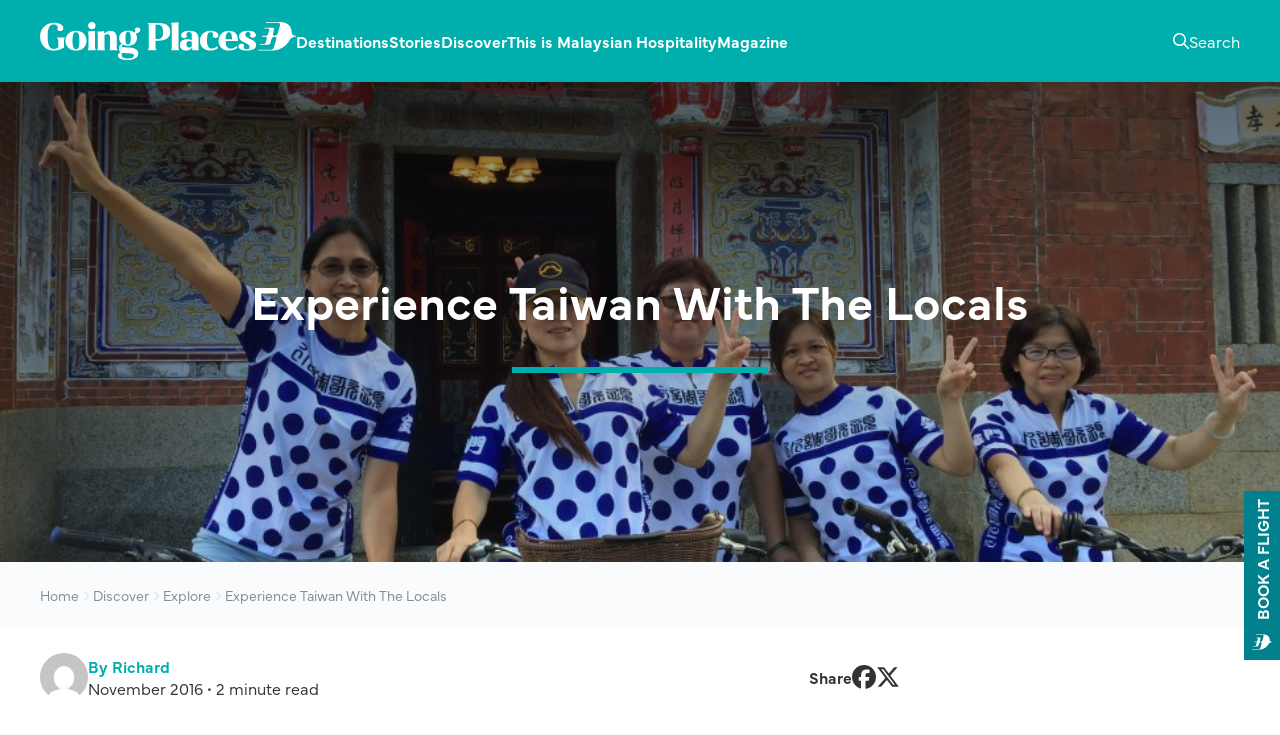

--- FILE ---
content_type: text/html; charset=UTF-8
request_url: https://goingplaces.malaysiaairlines.com/experience-taiwan-with-the-locals/
body_size: 10115
content:
<!DOCTYPE html>
<html lang="en-US">
<head >
<meta charset="UTF-8" />
<meta name="viewport" content="width=device-width, initial-scale=1" />
<meta name='robots' content='index, follow, max-image-preview:large, max-snippet:-1, max-video-preview:-1' />
	<style>img:is([sizes="auto" i], [sizes^="auto," i]) { contain-intrinsic-size: 3000px 1500px }</style>
		<style>
					@font-face {
				font-family: 'Playfair Display';
				src: url('https://goingplaces.malaysiaairlines.com/wp-content/themes/genesis-gp/fonts/playfair-display-900.woff2') format('woff2');
				font-weight: 900;
				font-style: normal;
				font-display: swap;
			}
				</style>
	
	<!-- This site is optimized with the Yoast SEO plugin v26.7 - https://yoast.com/wordpress/plugins/seo/ -->
	<title>Experience Taiwan With The Locals - Going Places by Malaysia Airlines</title>
	<link rel="canonical" href="https://goingplaces.malaysiaairlines.com/experience-taiwan-with-the-locals/" />
	<meta property="og:locale" content="en_US" />
	<meta property="og:type" content="article" />
	<meta property="og:title" content="Experience Taiwan With The Locals - Going Places by Malaysia Airlines" />
	<meta property="og:description" content="Stay at a Taiwan host B&amp;B and see the most beautiful parts of the country" />
	<meta property="og:url" content="https://goingplaces.malaysiaairlines.com/experience-taiwan-with-the-locals/" />
	<meta property="og:site_name" content="Going Places by Malaysia Airlines" />
	<meta property="article:publisher" content="https://www.facebook.com/goingplacesmagazine" />
	<meta property="article:published_time" content="2016-11-22T01:00:00+00:00" />
	<meta property="article:modified_time" content="2018-10-29T02:57:33+00:00" />
	<meta property="og:image" content="https://goingplaces.malaysiaairlines.com/wp-content/uploads/2016/11/20161118_8521607564-c.JPG" />
	<meta property="og:image:width" content="970" />
	<meta property="og:image:height" content="727" />
	<meta property="og:image:type" content="image/jpeg" />
	<meta name="author" content="Richard" />
	<meta name="twitter:card" content="summary_large_image" />
	<meta name="twitter:label1" content="Written by" />
	<meta name="twitter:data1" content="Richard" />
	<meta name="twitter:label2" content="Est. reading time" />
	<meta name="twitter:data2" content="2 minutes" />
	<script type="application/ld+json" class="yoast-schema-graph">{"@context":"https://schema.org","@graph":[{"@type":"Article","@id":"https://goingplaces.malaysiaairlines.com/experience-taiwan-with-the-locals/#article","isPartOf":{"@id":"https://goingplaces.malaysiaairlines.com/experience-taiwan-with-the-locals/"},"author":{"name":"Richard","@id":"https://goingplaces.malaysiaairlines.com/#/schema/person/3b6bd61eac9e1c1cb7c7b53506e7b462"},"headline":"Experience Taiwan With The Locals","datePublished":"2016-11-22T01:00:00+00:00","dateModified":"2018-10-29T02:57:33+00:00","mainEntityOfPage":{"@id":"https://goingplaces.malaysiaairlines.com/experience-taiwan-with-the-locals/"},"wordCount":372,"image":{"@id":"https://goingplaces.malaysiaairlines.com/experience-taiwan-with-the-locals/#primaryimage"},"thumbnailUrl":"https://goingplaces.malaysiaairlines.com/wp-content/uploads/2016/11/20161118_8521607564-c.JPG","articleSection":["Explore"],"inLanguage":"en-US"},{"@type":"WebPage","@id":"https://goingplaces.malaysiaairlines.com/experience-taiwan-with-the-locals/","url":"https://goingplaces.malaysiaairlines.com/experience-taiwan-with-the-locals/","name":"Experience Taiwan With The Locals - Going Places by Malaysia Airlines","isPartOf":{"@id":"https://goingplaces.malaysiaairlines.com/#website"},"primaryImageOfPage":{"@id":"https://goingplaces.malaysiaairlines.com/experience-taiwan-with-the-locals/#primaryimage"},"image":{"@id":"https://goingplaces.malaysiaairlines.com/experience-taiwan-with-the-locals/#primaryimage"},"thumbnailUrl":"https://goingplaces.malaysiaairlines.com/wp-content/uploads/2016/11/20161118_8521607564-c.JPG","datePublished":"2016-11-22T01:00:00+00:00","dateModified":"2018-10-29T02:57:33+00:00","author":{"@id":"https://goingplaces.malaysiaairlines.com/#/schema/person/3b6bd61eac9e1c1cb7c7b53506e7b462"},"breadcrumb":{"@id":"https://goingplaces.malaysiaairlines.com/experience-taiwan-with-the-locals/#breadcrumb"},"inLanguage":"en-US","potentialAction":[{"@type":"ReadAction","target":["https://goingplaces.malaysiaairlines.com/experience-taiwan-with-the-locals/"]}]},{"@type":"ImageObject","inLanguage":"en-US","@id":"https://goingplaces.malaysiaairlines.com/experience-taiwan-with-the-locals/#primaryimage","url":"https://goingplaces.malaysiaairlines.com/wp-content/uploads/2016/11/20161118_8521607564-c.JPG","contentUrl":"https://goingplaces.malaysiaairlines.com/wp-content/uploads/2016/11/20161118_8521607564-c.JPG","width":970,"height":727},{"@type":"BreadcrumbList","@id":"https://goingplaces.malaysiaairlines.com/experience-taiwan-with-the-locals/#breadcrumb","itemListElement":[{"@type":"ListItem","position":1,"name":"Home","item":"https://goingplaces.malaysiaairlines.com/"},{"@type":"ListItem","position":2,"name":"Discover","item":"https://goingplaces.malaysiaairlines.com/category/discover/"},{"@type":"ListItem","position":3,"name":"Explore","item":"https://goingplaces.malaysiaairlines.com/category/discover/explore/"},{"@type":"ListItem","position":4,"name":"Experience Taiwan With The Locals"}]},{"@type":"WebSite","@id":"https://goingplaces.malaysiaairlines.com/#website","url":"https://goingplaces.malaysiaairlines.com/","name":"Going Places by Malaysia Airlines","description":"Dedicated in publishing the latest, trending and unique stories.","potentialAction":[{"@type":"SearchAction","target":{"@type":"EntryPoint","urlTemplate":"https://goingplaces.malaysiaairlines.com/?s={search_term_string}"},"query-input":{"@type":"PropertyValueSpecification","valueRequired":true,"valueName":"search_term_string"}}],"inLanguage":"en-US"},{"@type":"Person","@id":"https://goingplaces.malaysiaairlines.com/#/schema/person/3b6bd61eac9e1c1cb7c7b53506e7b462","name":"Richard","image":{"@type":"ImageObject","inLanguage":"en-US","@id":"https://goingplaces.malaysiaairlines.com/#/schema/person/image/","url":"https://secure.gravatar.com/avatar/?s=96&d=mm&r=g","contentUrl":"https://secure.gravatar.com/avatar/?s=96&d=mm&r=g","caption":"Richard"},"url":"https://goingplaces.malaysiaairlines.com/author/richard/"}]}</script>
	<!-- / Yoast SEO plugin. -->


<link rel='dns-prefetch' href='//use.typekit.net' />
<link rel="alternate" type="application/rss+xml" title="Going Places by Malaysia Airlines &raquo; Feed" href="https://goingplaces.malaysiaairlines.com/feed/" />
		<link rel="preload" href="https://goingplaces.malaysiaairlines.com/wp-content/themes/genesis-gp/fonts/playfair-display-900.woff2" as="font" type="font/woff2" crossorigin="anonymous">
		<style id='pdfemb-pdf-embedder-viewer-style-inline-css'>
.wp-block-pdfemb-pdf-embedder-viewer{max-width:none}

</style>
<link rel='stylesheet' id='typekit-css' href='https://use.typekit.net/ddd5yvx.css' media='all' />
<link rel='stylesheet' id='gp-css' href='https://goingplaces.malaysiaairlines.com/wp-content/themes/genesis-gp/build/css/style.min.css?ver=1764128241' media='all' />
<script src="https://goingplaces.malaysiaairlines.com/wp-includes/js/jquery/jquery.min.js?ver=3.7.1" id="jquery-core-js"></script>
<script src="https://goingplaces.malaysiaairlines.com/wp-includes/js/jquery/jquery-migrate.min.js?ver=3.4.1" id="jquery-migrate-js"></script>
<script id="3d-flip-book-client-locale-loader-js-extra">
var FB3D_CLIENT_LOCALE = {"ajaxurl":"https:\/\/goingplaces.malaysiaairlines.com\/wp-admin\/admin-ajax.php","dictionary":{"Table of contents":"Table of contents","Close":"Close","Bookmarks":"Bookmarks","Thumbnails":"Thumbnails","Search":"Search","Share":"Share","Facebook":"Facebook","Twitter":"Twitter","Email":"Email","Play":"Play","Previous page":"Previous page","Next page":"Next page","Zoom in":"Zoom in","Zoom out":"Zoom out","Fit view":"Fit view","Auto play":"Auto play","Full screen":"Full screen","More":"More","Smart pan":"Smart pan","Single page":"Single page","Sounds":"Sounds","Stats":"Stats","Print":"Print","Download":"Download","Goto first page":"Goto first page","Goto last page":"Goto last page"},"images":"https:\/\/goingplaces.malaysiaairlines.com\/wp-content\/plugins\/interactive-3d-flipbook-powered-physics-engine\/assets\/images\/","jsData":{"urls":[],"posts":{"ids_mis":[],"ids":[]},"pages":[],"firstPages":[],"bookCtrlProps":[],"bookTemplates":[]},"key":"3d-flip-book","pdfJS":{"pdfJsLib":"https:\/\/goingplaces.malaysiaairlines.com\/wp-content\/plugins\/interactive-3d-flipbook-powered-physics-engine\/assets\/js\/pdf.min.js?ver=4.3.136","pdfJsWorker":"https:\/\/goingplaces.malaysiaairlines.com\/wp-content\/plugins\/interactive-3d-flipbook-powered-physics-engine\/assets\/js\/pdf.worker.js?ver=4.3.136","stablePdfJsLib":"https:\/\/goingplaces.malaysiaairlines.com\/wp-content\/plugins\/interactive-3d-flipbook-powered-physics-engine\/assets\/js\/stable\/pdf.min.js?ver=2.5.207","stablePdfJsWorker":"https:\/\/goingplaces.malaysiaairlines.com\/wp-content\/plugins\/interactive-3d-flipbook-powered-physics-engine\/assets\/js\/stable\/pdf.worker.js?ver=2.5.207","pdfJsCMapUrl":"https:\/\/goingplaces.malaysiaairlines.com\/wp-content\/plugins\/interactive-3d-flipbook-powered-physics-engine\/assets\/cmaps\/"},"cacheurl":"https:\/\/goingplaces.malaysiaairlines.com\/wp-content\/uploads\/3d-flip-book\/cache\/","pluginsurl":"https:\/\/goingplaces.malaysiaairlines.com\/wp-content\/plugins\/","pluginurl":"https:\/\/goingplaces.malaysiaairlines.com\/wp-content\/plugins\/interactive-3d-flipbook-powered-physics-engine\/","thumbnailSize":{"width":"150","height":"150"},"version":"1.16.17"};
</script>
<script src="https://goingplaces.malaysiaairlines.com/wp-content/plugins/interactive-3d-flipbook-powered-physics-engine/assets/js/client-locale-loader.js?ver=1.16.17" id="3d-flip-book-client-locale-loader-js" async data-wp-strategy="async"></script>
<script id="gp-js-extra">
var gp_icons = {"src":"https:\/\/goingplaces.malaysiaairlines.com\/wp-content\/themes\/genesis-gp\/build\/svgs\/icons.svg?v=1764128241"};
var gp_icons = {"src":"https:\/\/goingplaces.malaysiaairlines.com\/wp-content\/themes\/genesis-gp\/build\/svgs\/icons.svg?v=1764128241"};
var gp_book = {"iframe_src":"https:\/\/www.malaysiaairlines.com\/my\/en\/flight-search-widget.html"};
</script>
<script src="https://goingplaces.malaysiaairlines.com/wp-content/themes/genesis-gp/build/js/scripts.min.js?ver=1764938330" id="gp-js" defer data-wp-strategy="defer"></script>
<link rel="EditURI" type="application/rsd+xml" title="RSD" href="https://goingplaces.malaysiaairlines.com/xmlrpc.php?rsd" />
<link rel='shortlink' href='https://goingplaces.malaysiaairlines.com/?p=16628' />


<script data-ad-client="ca-pub-6584265483691710" async src="https://pagead2.googlesyndication.com/pagead/js/adsbygoogle.js"></script><link rel="icon" type="image/svg+xml" href="https://goingplaces.malaysiaairlines.com/wp-content/themes/genesis-gp/images/favicons/favicon.svg" sizes="512x512"><link rel="icon" type="image/png" href="https://goingplaces.malaysiaairlines.com/wp-content/themes/genesis-gp/images/favicons/favicon-192.png" sizes="192x192"><link rel="apple-touch-icon" sizes="180x180" href="https://goingplaces.malaysiaairlines.com/wp-content/themes/genesis-gp/images/favicons/favicon-180.png">		<script>
			dataLayer = [ {"tags":[],"categories":{"explore":true},"destinations":[]} ];
		</script>
			<!-- Google Tag Manager -->
	<script>(function(w,d,s,l,i){w[l]=w[l]||[];w[l].push({'gtm.start':
	new Date().getTime(),event:'gtm.js'});var f=d.getElementsByTagName(s)[0],
	j=d.createElement(s),dl=l!='dataLayer'?'&l='+l:'';j.async=true;j.src=
	'https://www.googletagmanager.com/gtm.js?id='+i+dl;f.parentNode.insertBefore(j,f);
	})(window,document,'script','dataLayer','GTM-K8JBS29');</script>
	<!-- End Google Tag Manager -->
			<script async src="https://securepubads.g.doubleclick.net/tag/js/gpt.js"></script>

		<script>
			window.googletag = window.googletag || {cmd: []};
			googletag.cmd.push(function() {
				googletag.defineSlot('/22048876193/GoingPlaces_Home_UNIBAN', [[320, 220], [1920, 350]], 'div-gpt-ad-1600374017334-0').addService(googletag.pubads());

				
				
									googletag.defineSlot('/22048876193/GoingPlaces_Home_FeatureSquare', [200, 200], 'div-gpt-ad-1600374824058-0').addService(googletag.pubads());
					
				googletag.pubads().collapseEmptyDivs();
				googletag.pubads().setTargeting( 'tag', [] );
				googletag.pubads().setTargeting( 'cat', ["explore"] );
				googletag.pubads().setTargeting( 'dest', [] );
				googletag.enableServices();
			});
		</script>
		</head>
<body class="wp-singular post-template-default single single-post postid-16628 single-format-standard wp-theme-genesis wp-child-theme-genesis-gp content-sidebar genesis-breadcrumbs-hidden no-js" data-ajax_url="https://goingplaces.malaysiaairlines.com/wp-admin/admin-ajax.php">	<!-- Google Tag Manager (noscript) -->
	<noscript><iframe src="https://www.googletagmanager.com/ns.html?id=GTM-K8JBS29"
	height="0" width="0" style="display:none;visibility:hidden"></iframe></noscript>
	<!-- End Google Tag Manager (noscript) -->
			<!-- /22048876193/GoingPlaces_Home_UNIBAN -->
		<div id='div-gpt-ad-1600374017334-0' class="ad">
			<script>
				googletag.cmd.push(function() { googletag.display('div-gpt-ad-1600374017334-0'); });
			</script>
		</div>
		<div class="site-container"><ul class="genesis-skip-link"><li><a href="#genesis-nav-primary" class="screen-reader-shortcut"> Skip to primary navigation</a></li><li><a href="#genesis-content" class="screen-reader-shortcut"> Skip to main content</a></li><li><a href="#genesis-sidebar-primary" class="screen-reader-shortcut"> Skip to primary sidebar</a></li></ul><header class="site-header"><div class="wrap"><div class="title-area"><p class="site-title"><a href="https://goingplaces.malaysiaairlines.com/">Going Places by Malaysia Airlines</a></p>	<a href="https://goingplaces.malaysiaairlines.com/" title="Going Places by Malaysia Airlines" class="site-logo">
		<img src="https://goingplaces.malaysiaairlines.com/wp-content/themes/genesis-gp/images/logo-white-v3.svg" alt="Going Places by Malaysia Airlines" width="256" height="38">
	</a>
	<p class="site-description">Dedicated in publishing the latest, trending and unique stories.</p></div><div class="widget-area header-widget-area">	<button type="button" class="btn btn-search">
		<span class="screen-reader-text">Toggle Search</span>
		<svg class="icon icon-magnifying-glass" aria-hidden="true" focusable="false" width="24" height="24"><use href="https://goingplaces.malaysiaairlines.com/wp-content/themes/genesis-gp/build/svgs/icons.svg?v=1764128241#icon-magnifying-glass"></use></svg>		<svg class="icon icon-xmark" aria-hidden="true" focusable="false" width="24" height="24"><use href="https://goingplaces.malaysiaairlines.com/wp-content/themes/genesis-gp/build/svgs/icons.svg?v=1764128241#icon-xmark"></use></svg>	</button>

	<button type="button" class="btn btn-menu">
		<span class="screen-reader-text">Toggle Menu</span>
		<svg class="icon icon-bars" aria-hidden="true" focusable="false" width="24" height="24"><use href="https://goingplaces.malaysiaairlines.com/wp-content/themes/genesis-gp/build/svgs/icons.svg?v=1764128241#icon-bars"></use></svg>		<svg class="icon icon-xmark" aria-hidden="true" focusable="false" width="24" height="24"><use href="https://goingplaces.malaysiaairlines.com/wp-content/themes/genesis-gp/build/svgs/icons.svg?v=1764128241#icon-xmark"></use></svg>	</button>

	<div class="mobile-search-menu">
			<div class="search-menu">
		<div class="wrap">
			<div>
				<form class="search-form" method="get" action="https://goingplaces.malaysiaairlines.com/" role="search"><label class="search-form-label screen-reader-text" for="searchform-1">Find your dream destination</label><input class="search-form-input" type="search" name="s" id="searchform-1" placeholder="Find your dream destination" required>	<button
		type="submit"
		class="btn btn-solid"
	>
		Search	</button>
	<svg class="icon icon-magnifying-glass" aria-hidden="true" focusable="false" width="24" height="24"><use href="https://goingplaces.malaysiaairlines.com/wp-content/themes/genesis-gp/build/svgs/icons.svg?v=1764128241#icon-magnifying-glass"></use></svg><meta content="https://goingplaces.malaysiaairlines.com/?s={s}"></form>
				<div class="inner">
					
					
									</div>
			</div>
		</div>
	</div>
		</div>
	<nav class="nav-primary" aria-label="Main" id="genesis-nav-primary"><div class="wrap"><ul id="menu-mainmenu" class="menu genesis-nav-menu menu-primary"><li class="menu-item menu-item-type-taxonomy menu-item-object-destination menu-item-has-children menu-item-46230"><a href="https://goingplaces.malaysiaairlines.com/destination/destinations/"><span >Destinations</span><svg class="icon icon-plus" aria-hidden="true" focusable="false" width="24" height="24"><use href="https://goingplaces.malaysiaairlines.com/wp-content/themes/genesis-gp/build/svgs/icons.svg?v=1764128241#icon-plus"></use></svg><svg class="icon icon-minus" aria-hidden="true" focusable="false" width="24" height="24"><use href="https://goingplaces.malaysiaairlines.com/wp-content/themes/genesis-gp/build/svgs/icons.svg?v=1764128241#icon-minus"></use></svg></a><div class="sub-menu sub-menu-1 columns-5"><div class='wrap'><ul><li class="menu-item menu-item-type-taxonomy menu-item-object-destination menu-item-has-children menu-item-45625"><a href="https://goingplaces.malaysiaairlines.com/destination/malaysia/"><span >Malaysia</span></a><div class="sub-menu sub-menu-2 columns-5"><div class='wrap'><ul><li class="menu-item menu-item-type-taxonomy menu-item-object-destination menu-item-45659"><a href="https://goingplaces.malaysiaairlines.com/destination/alor-setar/"><span >Alor Setar</span></a></li><li class="menu-item menu-item-type-taxonomy menu-item-object-destination menu-item-45660"><a href="https://goingplaces.malaysiaairlines.com/destination/bintulu/"><span >Bintulu</span></a></li><li class="menu-item menu-item-type-taxonomy menu-item-object-destination menu-item-45661"><a href="https://goingplaces.malaysiaairlines.com/destination/johor-bahru/"><span >Johor Bahru</span></a></li><li class="menu-item menu-item-type-taxonomy menu-item-object-destination menu-item-45662"><a href="https://goingplaces.malaysiaairlines.com/destination/kota-bharu/"><span >Kota Bharu</span></a></li><li class="menu-item menu-item-type-taxonomy menu-item-object-destination menu-item-45663"><a href="https://goingplaces.malaysiaairlines.com/destination/kota-kinabalu/"><span >Kota Kinabalu</span></a></li><li class="menu-item menu-item-type-taxonomy menu-item-object-destination menu-item-46293"><a href="https://goingplaces.malaysiaairlines.com/destination/kuala-lumpur/"><span >Kuala Lumpur</span></a></li><li class="menu-item menu-item-type-taxonomy menu-item-object-destination menu-item-45666"><a href="https://goingplaces.malaysiaairlines.com/destination/kuantan/"><span >Kuantan</span></a></li><li class="menu-item menu-item-type-taxonomy menu-item-object-destination menu-item-45667"><a href="https://goingplaces.malaysiaairlines.com/destination/kuching/"><span >Kuching</span></a></li><li class="menu-item menu-item-type-taxonomy menu-item-object-destination menu-item-45669"><a href="https://goingplaces.malaysiaairlines.com/destination/langkawi/"><span >Langkawi</span></a></li><li class="menu-item menu-item-type-taxonomy menu-item-object-destination menu-item-45654"><a href="https://goingplaces.malaysiaairlines.com/destination/miri/"><span >Miri</span></a></li><li class="menu-item menu-item-type-taxonomy menu-item-object-destination menu-item-45626"><a href="https://goingplaces.malaysiaairlines.com/destination/penang/"><span >Penang</span></a></li><li class="menu-item menu-item-type-taxonomy menu-item-object-destination menu-item-45656"><a href="https://goingplaces.malaysiaairlines.com/destination/sandakan/"><span >Sandakan</span></a></li><li class="menu-item menu-item-type-taxonomy menu-item-object-destination menu-item-45657"><a href="https://goingplaces.malaysiaairlines.com/destination/sibu/"><span >Sibu</span></a></li><li class="menu-item menu-item-type-taxonomy menu-item-object-destination menu-item-45658"><a href="https://goingplaces.malaysiaairlines.com/destination/tawau/"><span >Tawau</span></a></li></ul></div></div></li><li class="menu-item menu-item-type-taxonomy menu-item-object-destination menu-item-has-children menu-item-45715"><a href="https://goingplaces.malaysiaairlines.com/destination/asia/"><span >Asia</span></a><div class="sub-menu sub-menu-2 columns-5"><div class='wrap'><ul><li class="menu-item menu-item-type-taxonomy menu-item-object-destination menu-item-45632"><a href="https://goingplaces.malaysiaairlines.com/destination/bangladesh/"><span >Bangladesh</span></a></li><li class="menu-item menu-item-type-taxonomy menu-item-object-destination menu-item-45633"><a href="https://goingplaces.malaysiaairlines.com/destination/brunei/"><span >Brunei</span></a></li><li class="menu-item menu-item-type-taxonomy menu-item-object-destination menu-item-45634"><a href="https://goingplaces.malaysiaairlines.com/destination/cambodia/"><span >Cambodia</span></a></li><li class="menu-item menu-item-type-taxonomy menu-item-object-destination menu-item-45635"><a href="https://goingplaces.malaysiaairlines.com/destination/china/"><span >China</span></a></li><li class="menu-item menu-item-type-taxonomy menu-item-object-destination menu-item-45637"><a href="https://goingplaces.malaysiaairlines.com/destination/india/"><span >India</span></a></li><li class="menu-item menu-item-type-taxonomy menu-item-object-destination menu-item-45638"><a href="https://goingplaces.malaysiaairlines.com/destination/indonesia/"><span >Indonesia</span></a></li><li class="menu-item menu-item-type-taxonomy menu-item-object-destination menu-item-45639"><a href="https://goingplaces.malaysiaairlines.com/destination/japan/"><span >Japan</span></a></li><li class="menu-item menu-item-type-taxonomy menu-item-object-destination menu-item-45641"><a href="https://goingplaces.malaysiaairlines.com/destination/maldives/"><span >Maldives</span></a></li><li class="menu-item menu-item-type-taxonomy menu-item-object-destination menu-item-45642"><a href="https://goingplaces.malaysiaairlines.com/destination/myanmar/"><span >Myanmar</span></a></li><li class="menu-item menu-item-type-taxonomy menu-item-object-destination menu-item-45643"><a href="https://goingplaces.malaysiaairlines.com/destination/nepal/"><span >Nepal</span></a></li><li class="menu-item menu-item-type-taxonomy menu-item-object-destination menu-item-45645"><a href="https://goingplaces.malaysiaairlines.com/destination/philippines/"><span >Philippines</span></a></li><li class="menu-item menu-item-type-taxonomy menu-item-object-destination menu-item-45648"><a href="https://goingplaces.malaysiaairlines.com/destination/singapore/"><span >Singapore</span></a></li><li class="menu-item menu-item-type-taxonomy menu-item-object-destination menu-item-45649"><a href="https://goingplaces.malaysiaairlines.com/destination/south-korea/"><span >South Korea</span></a></li><li class="menu-item menu-item-type-taxonomy menu-item-object-destination menu-item-45650"><a href="https://goingplaces.malaysiaairlines.com/destination/sri-lanka/"><span >Sri Lanka</span></a></li><li class="menu-item menu-item-type-taxonomy menu-item-object-destination menu-item-45651"><a href="https://goingplaces.malaysiaairlines.com/destination/thailand/"><span >Thailand</span></a></li><li class="menu-item menu-item-type-taxonomy menu-item-object-destination menu-item-45653"><a href="https://goingplaces.malaysiaairlines.com/destination/vietnam/"><span >Vietnam</span></a></li></ul></div></div></li><li class="menu-item menu-item-type-taxonomy menu-item-object-destination menu-item-has-children menu-item-45717"><a href="https://goingplaces.malaysiaairlines.com/destination/europe/"><span >Europe</span></a><div class="sub-menu sub-menu-2 columns-5"><div class='wrap'><ul><li class="menu-item menu-item-type-taxonomy menu-item-object-destination menu-item-45636"><a href="https://goingplaces.malaysiaairlines.com/destination/france/"><span >France</span></a></li><li class="menu-item menu-item-type-taxonomy menu-item-object-destination menu-item-45652"><a href="https://goingplaces.malaysiaairlines.com/destination/uk/"><span >United Kingdom</span></a></li></ul></div></div></li><li class="menu-item menu-item-type-taxonomy menu-item-object-destination menu-item-has-children menu-item-45716"><a href="https://goingplaces.malaysiaairlines.com/destination/middle-east/"><span >Middle East</span></a><div class="sub-menu sub-menu-2 columns-5"><div class='wrap'><ul><li class="menu-item menu-item-type-taxonomy menu-item-object-destination menu-item-45646"><a href="https://goingplaces.malaysiaairlines.com/destination/qatar/"><span >Qatar</span></a></li><li class="menu-item menu-item-type-taxonomy menu-item-object-destination menu-item-45647"><a href="https://goingplaces.malaysiaairlines.com/destination/saudia-arabia/"><span >Saudia Arabia</span></a></li></ul></div></div></li><li class="menu-item menu-item-type-taxonomy menu-item-object-destination menu-item-has-children menu-item-45718"><a href="https://goingplaces.malaysiaairlines.com/destination/oceania/"><span >Oceania</span></a><div class="sub-menu sub-menu-2 columns-5"><div class='wrap'><ul><li class="menu-item menu-item-type-taxonomy menu-item-object-destination menu-item-45631"><a href="https://goingplaces.malaysiaairlines.com/destination/australia/"><span >Australia</span></a></li><li class="menu-item menu-item-type-taxonomy menu-item-object-destination menu-item-45644"><a href="https://goingplaces.malaysiaairlines.com/destination/new-zealand/"><span >New Zealand</span></a></li></ul></div></div></li></ul></div></div></li><li class="menu-item menu-item-type-taxonomy menu-item-object-category menu-item-has-children menu-item-45671"><a href="https://goingplaces.malaysiaairlines.com/category/stories/"><span >Stories</span><svg class="icon icon-plus" aria-hidden="true" focusable="false" width="24" height="24"><use href="https://goingplaces.malaysiaairlines.com/wp-content/themes/genesis-gp/build/svgs/icons.svg?v=1764128241#icon-plus"></use></svg><svg class="icon icon-minus" aria-hidden="true" focusable="false" width="24" height="24"><use href="https://goingplaces.malaysiaairlines.com/wp-content/themes/genesis-gp/build/svgs/icons.svg?v=1764128241#icon-minus"></use></svg></a><div class="sub-menu sub-menu-1"><div class='wrap'><ul><li class="menu-item menu-item-type-taxonomy menu-item-object-category menu-item-45711"><a href="https://goingplaces.malaysiaairlines.com/category/stories/features/"><span >Features</span></a></li><li class="menu-item menu-item-type-taxonomy menu-item-object-category menu-item-45673"><a href="https://goingplaces.malaysiaairlines.com/category/stories/my-pov-destinations-unlocked/"><span >MY POV: Destinations unlocked</span></a></li><li class="menu-item menu-item-type-taxonomy menu-item-object-category menu-item-45674"><a href="https://goingplaces.malaysiaairlines.com/category/stories/weekend-itinerary/"><span >Perfect weekends</span></a></li><li class="menu-item menu-item-type-taxonomy menu-item-object-category menu-item-45672"><a href="https://goingplaces.malaysiaairlines.com/category/stories/reasons-to-love-malaysia/"><span >Reasons to love Malaysia</span></a></li></ul></div></div></li><li class="menu-item menu-item-type-taxonomy menu-item-object-category current-post-ancestor menu-item-has-children menu-item-40157"><a href="https://goingplaces.malaysiaairlines.com/category/discover/"><span >Discover</span><svg class="icon icon-plus" aria-hidden="true" focusable="false" width="24" height="24"><use href="https://goingplaces.malaysiaairlines.com/wp-content/themes/genesis-gp/build/svgs/icons.svg?v=1764128241#icon-plus"></use></svg><svg class="icon icon-minus" aria-hidden="true" focusable="false" width="24" height="24"><use href="https://goingplaces.malaysiaairlines.com/wp-content/themes/genesis-gp/build/svgs/icons.svg?v=1764128241#icon-minus"></use></svg></a><div class="sub-menu sub-menu-1"><div class='wrap'><ul><li class="menu-item menu-item-type-taxonomy menu-item-object-category menu-item-45688"><a href="https://goingplaces.malaysiaairlines.com/category/discover/culture/"><span >Design &amp; Culture</span></a></li><li class="menu-item menu-item-type-taxonomy menu-item-object-category menu-item-45689"><a href="https://goingplaces.malaysiaairlines.com/category/discover/ecotourism/"><span >Ecotourism</span></a></li><li class="menu-item menu-item-type-taxonomy menu-item-object-category menu-item-40161"><a href="https://goingplaces.malaysiaairlines.com/category/discover/food-drink/"><span >Food &amp; Drink</span></a></li><li class="menu-item menu-item-type-taxonomy menu-item-object-category menu-item-46720"><a href="https://goingplaces.malaysiaairlines.com/category/discover/hotels-resorts/"><span >Hotels &amp; Resorts</span></a></li><li class="menu-item menu-item-type-taxonomy menu-item-object-category menu-item-45690"><a href="https://goingplaces.malaysiaairlines.com/category/discover/neighbourhood-guide/"><span >Neighbourhood Guide</span></a></li><li class="menu-item menu-item-type-taxonomy menu-item-object-category menu-item-40165"><a href="https://goingplaces.malaysiaairlines.com/category/discover/style-shopping/"><span >Style &amp; Shopping</span></a></li><li class="menu-item menu-item-type-taxonomy menu-item-object-category menu-item-45691"><a href="https://goingplaces.malaysiaairlines.com/category/discover/wellness/"><span >Wellness &amp; Grooming</span></a></li></ul></div></div></li><li class="menu-item menu-item-type-taxonomy menu-item-object-category menu-item-45678"><a href="https://goingplaces.malaysiaairlines.com/category/this-is-malaysian-hospitality/"><span >This is Malaysian Hospitality</span></a></li><li class="menu-item menu-item-type-taxonomy menu-item-object-category menu-item-has-children menu-item-45459"><a href="https://goingplaces.malaysiaairlines.com/category/previous-issues/"><span >Magazine</span><svg class="icon icon-plus" aria-hidden="true" focusable="false" width="24" height="24"><use href="https://goingplaces.malaysiaairlines.com/wp-content/themes/genesis-gp/build/svgs/icons.svg?v=1764128241#icon-plus"></use></svg><svg class="icon icon-minus" aria-hidden="true" focusable="false" width="24" height="24"><use href="https://goingplaces.malaysiaairlines.com/wp-content/themes/genesis-gp/build/svgs/icons.svg?v=1764128241#icon-minus"></use></svg></a><div class="sub-menu sub-menu-1 columns-5"><div class='wrap'><ul><li class="menu-item menu-item-type-taxonomy menu-item-object-category menu-item-has-children menu-item-45752"><a href="https://goingplaces.malaysiaairlines.com/category/previous-issues/publications-2025/"><span >2025</span></a><div class="sub-menu sub-menu-2 columns-5"><div class='wrap'><ul><li class="menu-item menu-item-type-custom menu-item-object-custom menu-item-45753"><a href="https://goingplaces.malaysiaairlines.com/going-places-january-2025/"><span >Jan 2025</span></a></li><li class="menu-item menu-item-type-custom menu-item-object-custom menu-item-45754"><a href="https://goingplaces.malaysiaairlines.com/going-places-february-2025/"><span >Feb 2025</span></a></li><li class="menu-item menu-item-type-custom menu-item-object-custom menu-item-45755"><a href="https://goingplaces.malaysiaairlines.com/going-places-march-2025/"><span >Mar 2025</span></a></li><li class="menu-item menu-item-type-custom menu-item-object-custom menu-item-46424"><a href="https://goingplaces.malaysiaairlines.com/going-places-april-2025/"><span >Apr 2025</span></a></li><li class="menu-item menu-item-type-custom menu-item-object-custom menu-item-46546"><a href="https://goingplaces.malaysiaairlines.com/going-places-may-2025/"><span >May 2025</span></a></li><li class="menu-item menu-item-type-custom menu-item-object-custom menu-item-46714"><a href="https://goingplaces.malaysiaairlines.com/going-places-june-2025/"><span >Jun 2025</span></a></li><li class="menu-item menu-item-type-custom menu-item-object-custom menu-item-46970"><a href="https://goingplaces.malaysiaairlines.com/going-places-july-2025/"><span >Jul 2025</span></a></li><li class="menu-item menu-item-type-custom menu-item-object-custom menu-item-47096"><a href="https://goingplaces.malaysiaairlines.com/going-places-august-2025/"><span >Aug 2025</span></a></li><li class="menu-item menu-item-type-custom menu-item-object-custom menu-item-47169"><a href="https://goingplaces.malaysiaairlines.com/going-places-september-2025/"><span >Sep 2025</span></a></li><li class="menu-item menu-item-type-custom menu-item-object-custom menu-item-47316"><a href="https://goingplaces.malaysiaairlines.com/going-places-october-2025/"><span >Oct 2025</span></a></li><li class="menu-item menu-item-type-custom menu-item-object-custom menu-item-47329"><a href="https://goingplaces.malaysiaairlines.com/going-places-november-2025/"><span >Nov 2025</span></a></li></ul></div></div></li><li class="menu-item menu-item-type-taxonomy menu-item-object-category menu-item-has-children menu-item-45464"><a href="https://goingplaces.malaysiaairlines.com/category/previous-issues/publications-2024/"><span >2024</span></a><div class="sub-menu sub-menu-2 columns-5"><div class='wrap'><ul><li class="menu-item menu-item-type-custom menu-item-object-custom menu-item-45698"><a href="https://goingplaces.malaysiaairlines.com/going-places-january-2024/"><span >Jan 2024</span></a></li><li class="menu-item menu-item-type-custom menu-item-object-custom menu-item-45699"><a href="https://goingplaces.malaysiaairlines.com/going-places-february-2024/"><span >Feb 2024</span></a></li><li class="menu-item menu-item-type-custom menu-item-object-custom menu-item-45700"><a href="https://goingplaces.malaysiaairlines.com/going-places-march-2024/"><span >Mar 2024</span></a></li><li class="menu-item menu-item-type-custom menu-item-object-custom menu-item-45756"><a href="https://goingplaces.malaysiaairlines.com/going-places-april-2024/"><span >Apr 2024</span></a></li><li class="menu-item menu-item-type-custom menu-item-object-custom menu-item-45757"><a href="https://goingplaces.malaysiaairlines.com/going-places-may-2024/"><span >May 2024</span></a></li><li class="menu-item menu-item-type-custom menu-item-object-custom menu-item-45764"><a href="https://goingplaces.malaysiaairlines.com/going-places-june-2024/"><span >Jun 2024</span></a></li><li class="menu-item menu-item-type-custom menu-item-object-custom menu-item-45758"><a href="https://goingplaces.malaysiaairlines.com/going-places-july-2024/"><span >Jul 2024</span></a></li><li class="menu-item menu-item-type-custom menu-item-object-custom menu-item-45759"><a href="https://goingplaces.malaysiaairlines.com/going-places-august-2024/"><span >Aug 2024</span></a></li><li class="menu-item menu-item-type-custom menu-item-object-custom menu-item-45760"><a href="https://goingplaces.malaysiaairlines.com/going-places-september-2024/"><span >Sep 2024</span></a></li><li class="menu-item menu-item-type-custom menu-item-object-custom menu-item-45761"><a href="https://goingplaces.malaysiaairlines.com/going-places-october-2024/"><span >Oct 2024</span></a></li><li class="menu-item menu-item-type-custom menu-item-object-custom menu-item-45762"><a href="https://goingplaces.malaysiaairlines.com/going-places-november-2024/"><span >Nov 2024</span></a></li><li class="menu-item menu-item-type-custom menu-item-object-custom menu-item-45763"><a href="https://goingplaces.malaysiaairlines.com/going-places-december-2024/"><span >Dec 2024</span></a></li></ul></div></div></li><li class="menu-item menu-item-type-taxonomy menu-item-object-category menu-item-has-children menu-item-45466"><a href="https://goingplaces.malaysiaairlines.com/category/previous-issues/publications-2023/"><span >2023</span></a><div class="sub-menu sub-menu-2 columns-5"><div class='wrap'><ul><li class="menu-item menu-item-type-custom menu-item-object-custom menu-item-45766"><a href="https://goingplaces.malaysiaairlines.com/going-places-feb-mar-2023/"><span >Feb-Mar 2023</span></a></li><li class="menu-item menu-item-type-custom menu-item-object-custom menu-item-45767"><a href="https://goingplaces.malaysiaairlines.com/going-places-apr-may-2023/"><span >Apr-May 2023</span></a></li><li class="menu-item menu-item-type-custom menu-item-object-custom menu-item-45768"><a href="https://goingplaces.malaysiaairlines.com/going-places-june-2023/"><span >Jun 2023</span></a></li><li class="menu-item menu-item-type-custom menu-item-object-custom menu-item-45769"><a href="https://goingplaces.malaysiaairlines.com/going-places-july-2023/"><span >Jul 2023</span></a></li><li class="menu-item menu-item-type-custom menu-item-object-custom menu-item-45770"><a href="https://goingplaces.malaysiaairlines.com/going-places-august-2023/"><span >Aug 2023</span></a></li><li class="menu-item menu-item-type-custom menu-item-object-custom menu-item-45771"><a href="https://goingplaces.malaysiaairlines.com/going-places-september-2023/"><span >Sep 2023</span></a></li><li class="menu-item menu-item-type-custom menu-item-object-custom menu-item-45772"><a href="https://goingplaces.malaysiaairlines.com/going-places-october-2023/"><span >Oct 2023</span></a></li><li class="menu-item menu-item-type-custom menu-item-object-custom menu-item-45773"><a href="https://goingplaces.malaysiaairlines.com/going-places-november-2023/"><span >Nov 2023</span></a></li><li class="menu-item menu-item-type-custom menu-item-object-custom menu-item-45774"><a href="https://goingplaces.malaysiaairlines.com/going-places-december-2023/"><span >Dec 2023</span></a></li></ul></div></div></li><li class="menu-item menu-item-type-taxonomy menu-item-object-category menu-item-has-children menu-item-45465"><a href="https://goingplaces.malaysiaairlines.com/category/previous-issues/publications-2022/"><span >2020-2022</span></a><div class="sub-menu sub-menu-2 columns-5"><div class='wrap'><ul><li class="menu-item menu-item-type-custom menu-item-object-custom menu-item-45765"><a href="https://goingplaces.malaysiaairlines.com/going-places-dec-2022-jan-2023/"><span >Dec 2022 &#8211; Jan 2023</span></a></li><li class="menu-item menu-item-type-custom menu-item-object-custom menu-item-45776"><a href="https://goingplaces.malaysiaairlines.com/going-places-jan-2"><span >Jan 2020</span></a></li><li class="menu-item menu-item-type-custom menu-item-object-custom menu-item-45777"><a href="https://goingplaces.malaysiaairlines.com/going-places-feb-2020/"><span >Feb 2020</span></a></li><li class="menu-item menu-item-type-custom menu-item-object-custom menu-item-45775"><a href="https://goingplaces.ink-live.com/html5/reader/production/default.aspx?pubname=&#038;edid=74ff68bc-6319-4cbd-a27b-051eac38ceec"><span >Mar 2020</span></a></li></ul></div></div></li></ul></div></div></li>	<li class="menu-item menu-item-search">
		<button type="button" class="btn btn-link">
			<svg class="icon icon-magnifying-glass" aria-hidden="true" focusable="false" width="24" height="24"><use href="https://goingplaces.malaysiaairlines.com/wp-content/themes/genesis-gp/build/svgs/icons.svg?v=1764128241#icon-magnifying-glass"></use></svg>			<span>Search</span>
		</button>

		<div class="sub-menu sub-menu-1">
				<div class="search-menu">
		<div class="wrap">
			<div>
				<form class="search-form" method="get" action="https://goingplaces.malaysiaairlines.com/" role="search"><label class="search-form-label screen-reader-text" for="searchform-2">Find your dream destination</label><input class="search-form-input" type="search" name="s" id="searchform-2" placeholder="Find your dream destination" required>	<button
		type="submit"
		class="btn btn-solid"
	>
		Search	</button>
	<svg class="icon icon-magnifying-glass" aria-hidden="true" focusable="false" width="24" height="24"><use href="https://goingplaces.malaysiaairlines.com/wp-content/themes/genesis-gp/build/svgs/icons.svg?v=1764128241#icon-magnifying-glass"></use></svg><meta content="https://goingplaces.malaysiaairlines.com/?s={s}"></form>
				<div class="inner">
					
					
									</div>
			</div>
		</div>
	</div>
			</div>
	</li>
	</ul></div></nav></div></div></header>		<div class="hero">
							<div class="image">
					<img width="970" height="727" src="https://goingplaces.malaysiaairlines.com/wp-content/uploads/2016/11/20161118_8521607564-c.JPG" class="attachment-gp-1360x475-true size-gp-1360x475-true" alt="" loading="eager" decoding="async" fetchpriority="high" srcset="https://goingplaces.malaysiaairlines.com/wp-content/uploads/2016/11/20161118_8521607564-c.JPG 970w, https://goingplaces.malaysiaairlines.com/wp-content/uploads/2016/11/20161118_8521607564-c-300x225.jpg 300w, https://goingplaces.malaysiaairlines.com/wp-content/uploads/2016/11/20161118_8521607564-c-768x576.jpg 768w, https://goingplaces.malaysiaairlines.com/wp-content/uploads/2016/11/20161118_8521607564-c-848x636.jpg 848w, https://goingplaces.malaysiaairlines.com/wp-content/uploads/2016/11/20161118_8521607564-c-400x301.jpg 400w, https://goingplaces.malaysiaairlines.com/wp-content/uploads/2016/11/20161118_8521607564-c-80x60.jpg 80w, https://goingplaces.malaysiaairlines.com/wp-content/uploads/2016/11/20161118_8521607564-c-265x198.jpg 265w, https://goingplaces.malaysiaairlines.com/wp-content/uploads/2016/11/20161118_8521607564-c-696x522.jpg 696w, https://goingplaces.malaysiaairlines.com/wp-content/uploads/2016/11/20161118_8521607564-c-560x420.jpg 560w" sizes="(max-width: 970px) 100vw, 970px" />				</div>
				
			<div class="wrap">
				<h1>
					<span>
						Experience Taiwan With The Locals					</span>
				</h1>
			</div>
		</div>
			<div class="breadcrumbs">
		<div class="wrap">
			<p id="breadcrumbs"><span><span><a href="https://goingplaces.malaysiaairlines.com/">Home</a></span> <svg class="icon icon-angle-right" aria-hidden="true" focusable="false" width="24" height="24"><use href="https://goingplaces.malaysiaairlines.com/wp-content/themes/genesis-gp/build/svgs/icons.svg?v=1764128241#icon-angle-right"></use></svg> <span><a href="https://goingplaces.malaysiaairlines.com/category/discover/">Discover</a></span> <svg class="icon icon-angle-right" aria-hidden="true" focusable="false" width="24" height="24"><use href="https://goingplaces.malaysiaairlines.com/wp-content/themes/genesis-gp/build/svgs/icons.svg?v=1764128241#icon-angle-right"></use></svg> <span><a href="https://goingplaces.malaysiaairlines.com/category/discover/explore/">Explore</a></span> <svg class="icon icon-angle-right" aria-hidden="true" focusable="false" width="24" height="24"><use href="https://goingplaces.malaysiaairlines.com/wp-content/themes/genesis-gp/build/svgs/icons.svg?v=1764128241#icon-angle-right"></use></svg> <span class="breadcrumb_last" aria-current="page">Experience Taiwan With The Locals</span></span></p>		</div>
	</div>
	<div class="site-inner"><div class="content-sidebar-wrap"><main class="content" id="genesis-content"><article class="post-16628 post type-post status-publish format-standard has-post-thumbnail category-explore entry" aria-label="Experience Taiwan With The Locals"><header class="entry-header">		<div class="entry-byline">
			<div class="entry-author">
				<img alt='' src='https://secure.gravatar.com/avatar/?s=48&#038;d=mm&#038;r=g' srcset='https://secure.gravatar.com/avatar/?s=96&#038;d=mm&#038;r=g 2x' class='avatar avatar-48 photo avatar-default' height='48' width='48' decoding='async'/>
				<p>
					<a href="https://goingplaces.malaysiaairlines.com/author/richard/">By Richard</a> <br>
					November 2016 • 2 minute read				</p>
			</div>

					<div class="entry-share">
			<p>Share</p>

						<a href="https://www.facebook.com/sharer/sharer.php?u=https%3A%2F%2Fgoingplaces.malaysiaairlines.com%2Fexperience-taiwan-with-the-locals%2F">
				<svg class="icon icon-facebook" aria-hidden="true" focusable="false" width="24" height="24"><use href="https://goingplaces.malaysiaairlines.com/wp-content/themes/genesis-gp/build/svgs/icons.svg?v=1764128241#icon-facebook"></use></svg>				<span class="screen-reader-text">Facebook</span>
			</a>

						<a href="https://twitter.com/share?text=Experience+Taiwan+With+The+Locals&url=https%3A%2F%2Fgoingplaces.malaysiaairlines.com%2Fexperience-taiwan-with-the-locals%2F">
				<svg class="icon icon-x-twitter" aria-hidden="true" focusable="false" width="24" height="24"><use href="https://goingplaces.malaysiaairlines.com/wp-content/themes/genesis-gp/build/svgs/icons.svg?v=1764128241#icon-x-twitter"></use></svg>				<span class="screen-reader-text">Twitter</span>
			</a>
		</div>
				</div>
		</header><div class="entry-content">		<div class="entry-lead">
			<p>Stay at a Taiwan host B&#038;B and see the most beautiful parts of the country</p>
		</div>
		
<div class="cover"><img decoding="async" src="/wp-content/uploads/2016/11/20161118_8521607564-c.JPG" alt=''/></div>
<p>When it comes to travelling abroad, accommodation can be tricky especially with a growing market place that leaves tourists spoilt for choice. But in Taiwan, the Bed &amp; Breakfast is becoming the most popular choice for many foreign tourists. Clean and friendly, B&amp;Bs also allows visitors to experience the most local living styles. B&amp;Bs with Taiwan Host Certificate recognition from Tourism Bureau Taiwan for instance is one such accomodation service, which has grown in popularity in recent months.</p>
<figure class="right">
<p>	  <img decoding="async" src="/wp-content/uploads/2016/11/20161118_8521607564-b_386_580.jpg" alt='Savour traditional Taiwanese treats with locals, Photo ©  Tourism Bureau Taiwan' width="386" height="580" /><figcaption>Savour traditional Taiwanese treats with locals, Photo ©  Tourism Bureau Taiwan</figcaption></figure>
<p>The souls behind every Taiwan Host B&amp;B are the innkeepers; they uphold the five service purposes, which are &#8220;Cordial&#8221;, &#8220;Friendly&#8221;, &#8220;Clean&#8221;, &#8220;Tidy&#8221; and &#8220;Peace of mind&#8221;. There are currently 686 B&amp;Bs that have received Taiwan Host recognition from the Bureau; they represent the friendliness, warm service and local living culture in Taiwan.</p>
<p><strong>Choice B&amp;Bs To Consider</strong><br />
Focaccia B&amp;B sits in the beautiful countryside of Hualien County. All meals at here are served with organic seasonal vegetables to give all guests the most simple and unforgettable taste.</p>
<p>Shuitou 40 B&amp;B is a refurbished Taiwanese building in Kinman National Park built during the Qin Dynasty. Enjoy a bowl of Guandong porridge with Kinman fritters and hand-made bread rolls. Have a walk in the Qing Dynasty old house and European-style historic settlement and feel of the charm of Kinman.</p>
<p>The Tree B&amp;B at Miaoli County lies inside a hundred-year-old forest. Hosts serve every guest with homemade whole meal bread with nut better, maintaining a warm welcome to all visitors.</p>
<figure class="left">
<p>	  <img loading="lazy" decoding="async" src="/wp-content/uploads/2016/11/20161118_8521607564-a_386_205.jpg" alt='Authentic Taiwanese experiences await B&#038;B guests,, Photo ©  Tourism Bureau Taiwan' width="386" height="205" /><figcaption>Authentic Taiwanese experiences await B&#038;B guests,, Photo ©  Tourism Bureau Taiwan</figcaption></figure>
<p>SunRise 23.5N B&amp;B is close to the famous Alishan National Forest and Fenqihu Lake in Chiayi County. The guests love the no-menu banquet prepared from pure mountain spring water and fresh local ingredients. Guests can also experience making Ai-Yu jelly.</p>
<p>At a Comfy Hostel in Hualien County, the host will lead guests on a pushbike on visits to many hidden sites inside the alleys. Peng-Hu Dream B&amp;B retains traditional decorations and is very close to the only forest recreational beach on the island.&nbsp;</p>
</div></article></main><aside class="sidebar sidebar-primary widget-area" role="complementary" aria-label="Primary Sidebar" id="genesis-sidebar-primary"><h2 class="genesis-sidebar-title screen-reader-text">Primary Sidebar</h2>		<!-- /22048876193/GoingPlaces_Home_FeatureSquare -->
		<div id='div-gpt-ad-1600374824058-0' class="ad">
			<script>
				googletag.cmd.push(function() { googletag.display('div-gpt-ad-1600374824058-0'); });
			</script>
		</div>
		</aside></div></div>		<section class="related">
			<div class="wrap">
				<header>
					<h2>Related Articles</h2>

					<a href="https://goingplaces.malaysiaairlines.com/category/discover/explore/" class="btn btn-bordered">
						<span>View More</span>
						<svg class="icon icon-arrow-right" aria-hidden="true" focusable="false" width="24" height="24"><use href="https://goingplaces.malaysiaairlines.com/wp-content/themes/genesis-gp/build/svgs/icons.svg?v=1764128241#icon-arrow-right"></use></svg>					</a>
				</header>

				<div class="inner">
					<div class="carousel">
													<div class="carousel-cell">
										<article class="snippet medium">
					<a href="https://goingplaces.malaysiaairlines.com/past-forward-in-kolkata/" title="Past forward in Kolkata">
			<img width="384" height="170" src="https://goingplaces.malaysiaairlines.com/wp-content/uploads/2025/10/The-Red-Bari_01-edit-384x170.jpg" class="attachment-gp-384x170-true size-gp-384x170-true" alt="" loading="lazy" decoding="async" />		</a>
		
			<div>
									<div class="snippet-meta">
													<span class="snippet-category">
								Explore							</span>
							
													<span class="snippet-destination">
								<svg class="icon icon-location-dot" aria-hidden="true" focusable="false" width="24" height="24"><use href="https://goingplaces.malaysiaairlines.com/wp-content/themes/genesis-gp/build/svgs/icons.svg?v=1764128241#icon-location-dot"></use></svg>								<span>Kolkata</span>
							</span>
												</div>
					
				<h3>
					<a href="https://goingplaces.malaysiaairlines.com/past-forward-in-kolkata/">
						Past forward in Kolkata					</a>
				</h3>

				<p>
					2 minute read
				</p>

									<a href="https://goingplaces.malaysiaairlines.com/past-forward-in-kolkata/" class="btn btn-link">
						<span>Read More</span>
						<svg class="icon icon-arrow-right" aria-hidden="true" focusable="false" width="24" height="24"><use href="https://goingplaces.malaysiaairlines.com/wp-content/themes/genesis-gp/build/svgs/icons.svg?v=1764128241#icon-arrow-right"></use></svg>					</a>
								</div>
		</article>
									</div>
														<div class="carousel-cell">
										<article class="snippet medium">
					<a href="https://goingplaces.malaysiaairlines.com/going-places-x-malaysia-airports-licence-to-win/" title="Going Places x Malaysia Airports: Licence to Win">
			<img width="384" height="170" src="https://goingplaces.malaysiaairlines.com/wp-content/uploads/2025/08/MAHB-_-LTW-2025_KV-Landscape-e1756107113684-384x170.jpg" class="attachment-gp-384x170-true size-gp-384x170-true" alt="" loading="lazy" decoding="async" />		</a>
		
			<div>
									<div class="snippet-meta">
													<span class="snippet-category">
								Explore							</span>
							
													<span class="snippet-destination">
								<svg class="icon icon-location-dot" aria-hidden="true" focusable="false" width="24" height="24"><use href="https://goingplaces.malaysiaairlines.com/wp-content/themes/genesis-gp/build/svgs/icons.svg?v=1764128241#icon-location-dot"></use></svg>								<span>Malaysia</span>
							</span>
												</div>
					
				<h3>
					<a href="https://goingplaces.malaysiaairlines.com/going-places-x-malaysia-airports-licence-to-win/">
						Going Places x Malaysia Airports: Licence to Win					</a>
				</h3>

				<p>
					3 minute read
				</p>

									<a href="https://goingplaces.malaysiaairlines.com/going-places-x-malaysia-airports-licence-to-win/" class="btn btn-link">
						<span>Read More</span>
						<svg class="icon icon-arrow-right" aria-hidden="true" focusable="false" width="24" height="24"><use href="https://goingplaces.malaysiaairlines.com/wp-content/themes/genesis-gp/build/svgs/icons.svg?v=1764128241#icon-arrow-right"></use></svg>					</a>
								</div>
		</article>
									</div>
														<div class="carousel-cell">
										<article class="snippet medium">
					<a href="https://goingplaces.malaysiaairlines.com/going-places-x-maybank-fairways-to-paradise/" title="Going Places x Maybank: Fairways to paradise">
			<img width="384" height="170" src="https://goingplaces.malaysiaairlines.com/wp-content/uploads/2025/06/shutterstock_1696043995-copy-384x170.jpg" class="attachment-gp-384x170-true size-gp-384x170-true" alt="" loading="lazy" decoding="async" />		</a>
		
			<div>
									<div class="snippet-meta">
													<span class="snippet-category">
								Explore							</span>
							
													<span class="snippet-destination">
								<svg class="icon icon-location-dot" aria-hidden="true" focusable="false" width="24" height="24"><use href="https://goingplaces.malaysiaairlines.com/wp-content/themes/genesis-gp/build/svgs/icons.svg?v=1764128241#icon-location-dot"></use></svg>								<span>Malaysia</span>
							</span>
												</div>
					
				<h3>
					<a href="https://goingplaces.malaysiaairlines.com/going-places-x-maybank-fairways-to-paradise/">
						Going Places x Maybank: Fairways to paradise					</a>
				</h3>

				<p>
					2 minute read
				</p>

									<a href="https://goingplaces.malaysiaairlines.com/going-places-x-maybank-fairways-to-paradise/" class="btn btn-link">
						<span>Read More</span>
						<svg class="icon icon-arrow-right" aria-hidden="true" focusable="false" width="24" height="24"><use href="https://goingplaces.malaysiaairlines.com/wp-content/themes/genesis-gp/build/svgs/icons.svg?v=1764128241#icon-arrow-right"></use></svg>					</a>
								</div>
		</article>
									</div>
														<div class="carousel-cell">
										<article class="snippet medium">
					<a href="https://goingplaces.malaysiaairlines.com/going-places-x-maybank-glory-glory-united-fans/" title="Going Places x Maybank: Get closer to the action with the ultimate credit card for Manchester United fans">
			<img width="384" height="170" src="https://goingplaces.malaysiaairlines.com/wp-content/uploads/2025/05/8.-Fans-stadium-e1745814106565-384x170.jpg" class="attachment-gp-384x170-true size-gp-384x170-true" alt="" loading="lazy" decoding="async" />		</a>
		
			<div>
									<div class="snippet-meta">
													<span class="snippet-category">
								Explore							</span>
							
													<span class="snippet-destination">
								<svg class="icon icon-location-dot" aria-hidden="true" focusable="false" width="24" height="24"><use href="https://goingplaces.malaysiaairlines.com/wp-content/themes/genesis-gp/build/svgs/icons.svg?v=1764128241#icon-location-dot"></use></svg>								<span>Malaysia</span>
							</span>
												</div>
					
				<h3>
					<a href="https://goingplaces.malaysiaairlines.com/going-places-x-maybank-glory-glory-united-fans/">
						Going Places x Maybank: Get closer to the action with the ultimate credit card for Manchester United fans					</a>
				</h3>

				<p>
					2 minute read
				</p>

									<a href="https://goingplaces.malaysiaairlines.com/going-places-x-maybank-glory-glory-united-fans/" class="btn btn-link">
						<span>Read More</span>
						<svg class="icon icon-arrow-right" aria-hidden="true" focusable="false" width="24" height="24"><use href="https://goingplaces.malaysiaairlines.com/wp-content/themes/genesis-gp/build/svgs/icons.svg?v=1764128241#icon-arrow-right"></use></svg>					</a>
								</div>
		</article>
									</div>
														<div class="carousel-cell">
										<article class="snippet medium">
					<a href="https://goingplaces.malaysiaairlines.com/going-places-x-firewood-grilled-goodness-served-with-heart/" title="Going Places x Firewood: Grilled goodness, served with heart">
			<img width="384" height="170" src="https://goingplaces.malaysiaairlines.com/wp-content/uploads/2025/05/15-384x170.avif" class="attachment-gp-384x170-true size-gp-384x170-true" alt="" loading="lazy" decoding="async" />		</a>
		
			<div>
									<div class="snippet-meta">
													<span class="snippet-category">
								Explore							</span>
							
													<span class="snippet-destination">
								<svg class="icon icon-location-dot" aria-hidden="true" focusable="false" width="24" height="24"><use href="https://goingplaces.malaysiaairlines.com/wp-content/themes/genesis-gp/build/svgs/icons.svg?v=1764128241#icon-location-dot"></use></svg>								<span>Penang</span>
							</span>
												</div>
					
				<h3>
					<a href="https://goingplaces.malaysiaairlines.com/going-places-x-firewood-grilled-goodness-served-with-heart/">
						Going Places x Firewood: Grilled goodness, served with heart					</a>
				</h3>

				<p>
					2 minute read
				</p>

									<a href="https://goingplaces.malaysiaairlines.com/going-places-x-firewood-grilled-goodness-served-with-heart/" class="btn btn-link">
						<span>Read More</span>
						<svg class="icon icon-arrow-right" aria-hidden="true" focusable="false" width="24" height="24"><use href="https://goingplaces.malaysiaairlines.com/wp-content/themes/genesis-gp/build/svgs/icons.svg?v=1764128241#icon-arrow-right"></use></svg>					</a>
								</div>
		</article>
									</div>
												</div>

					<button
						type="button"
						class="btn btn-prev"
					>
						<span class="screen-reader-text">Previous</span>
						<svg class="icon icon-angle-left" aria-hidden="true" focusable="false" width="24" height="24"><use href="https://goingplaces.malaysiaairlines.com/wp-content/themes/genesis-gp/build/svgs/icons.svg?v=1764128241#icon-angle-left"></use></svg>					</button>

					<button
						type="button"
						class="btn btn-next"
					>
						<span class="screen-reader-text">Next</span>
						<svg class="icon icon-angle-right" aria-hidden="true" focusable="false" width="24" height="24"><use href="https://goingplaces.malaysiaairlines.com/wp-content/themes/genesis-gp/build/svgs/icons.svg?v=1764128241#icon-angle-right"></use></svg>					</button>
				</div>
			</div>
		</section>
		<footer class="site-footer"><div class="wrap">	<div class="top">
		<a href="https://goingplaces.malaysiaairlines.com/" title="Going Places by Malaysia Airlines">
			<img src="https://goingplaces.malaysiaairlines.com/wp-content/themes/genesis-gp/images/logo-white-v3.svg" alt="Going Places by Malaysia Airlines" width="256" height="38">
		</a>

				<div class="social">
			<p>Connect with Us</p>

			<div>
									<a href="https://www.facebook.com/goingplacesmagazine" target="_blank">
						<svg class="icon icon-facebook" aria-hidden="true" focusable="false" width="24" height="24"><use href="https://goingplaces.malaysiaairlines.com/wp-content/themes/genesis-gp/build/svgs/icons.svg?v=1764128241#icon-facebook"></use></svg>						<span class="screen-reader-text">Facebook</span>
					</a>
					
									<a href="https://www.instagram.com/goingplacesmagazine/" target="_blank">
						<svg class="icon icon-instagram" aria-hidden="true" focusable="false" width="24" height="24"><use href="https://goingplaces.malaysiaairlines.com/wp-content/themes/genesis-gp/build/svgs/icons.svg?v=1764128241#icon-instagram"></use></svg>						<span class="screen-reader-text">Instagram</span>
					</a>
								</div>
		</div>
			</div>

	<div class="bottom">
		<ul id="menu-footermab" class="menu"><li class="menu-item menu-item-type-custom menu-item-object-custom menu-item-18352"><a href="https://goingplaces.malaysiaairlines.com/about-us/">About</a></li><li class="menu-item menu-item-type-custom menu-item-object-custom menu-item-18356"><a href="https://goingplaces.malaysiaairlines.com/contact-us/">Contact</a></li><li class="menu-item menu-item-type-custom menu-item-object-custom menu-item-18353"><a target="_blank" href="https://www.malaysiaairlines.com/my/en/plan-your-trip.html">Book &#038; Plan</a></li><li class="menu-item menu-item-type-custom menu-item-object-custom menu-item-18354"><a target="_blank" href="http://www.malaysiaairlines.com/my/en/experience.html">MH Experience</a></li><li class="menu-item menu-item-type-custom menu-item-object-custom menu-item-18355"><a target="_blank" href="http://www.malaysiaairlines.com/my/en/discover.html">Discover Places</a></li><li class="menu-item menu-item-type-post_type menu-item-object-page menu-item-40621"><a href="https://goingplaces.malaysiaairlines.com/advertise-with-us/">Advertise</a></li><li class="menu-item menu-item-type-post_type menu-item-object-page menu-item-43510"><a href="https://goingplaces.malaysiaairlines.com/home/terms-conditions/">Terms &#038; Conditions</a></li><li class="menu-item menu-item-type-post_type menu-item-object-page menu-item-privacy-policy menu-item-43531"><a rel="privacy-policy" href="https://goingplaces.malaysiaairlines.com/privacy-policy/">Privacy Policy</a></li><li class="menu-item menu-item-type-post_type menu-item-object-page menu-item-43532"><a href="https://goingplaces.malaysiaairlines.com/cookie-policy/">Cookie Policy</a></li></ul>
		<p>
			&copy; Malaysia Airlines Berhad Reg. No. 201401040794 (1116944-X)
		</p>
	</div>
	</div></footer></div><script type="speculationrules">
{"prefetch":[{"source":"document","where":{"and":[{"href_matches":"\/*"},{"not":{"href_matches":["\/wp-*.php","\/wp-admin\/*","\/wp-content\/uploads\/*","\/wp-content\/*","\/wp-content\/plugins\/*","\/wp-content\/themes\/genesis-gp\/*","\/wp-content\/themes\/genesis\/*","\/*\\?(.+)"]}},{"not":{"selector_matches":"a[rel~=\"nofollow\"]"}},{"not":{"selector_matches":".no-prefetch, .no-prefetch a"}}]},"eagerness":"conservative"}]}
</script>
		<a
			href="https://www.malaysiaairlines.com/"
			class="btn btn-book"
			target="_blank"
		>
			<svg class="icon icon-glyph" aria-hidden="true" focusable="false" width="24" height="24"><use href="https://goingplaces.malaysiaairlines.com/wp-content/themes/genesis-gp/build/svgs/icons.svg?v=1764128241#icon-glyph"></use></svg>			<span>Book a Flight</span>
		</a>
				<aside id="js-book-popup" class="book-modal">
			<div class="wrap">
				<div class="book-modal-content">
					<button type="button" class="btn">
						<svg class="icon icon-xmark" aria-hidden="true" focusable="false" width="24" height="24"><use href="https://goingplaces.malaysiaairlines.com/wp-content/themes/genesis-gp/build/svgs/icons.svg?v=1764128241#icon-xmark"></use></svg>						<span class="screen-reader-text">Close</span>
					</button>
				</div>
			</div>
		</aside>
		<script>(function(){function c(){var b=a.contentDocument||a.contentWindow.document;if(b){var d=b.createElement('script');d.innerHTML="window.__CF$cv$params={r:'9c1016a07cae3cd0',t:'MTc2ODkyODAxMC4wMDAwMDA='};var a=document.createElement('script');a.nonce='';a.src='/cdn-cgi/challenge-platform/scripts/jsd/main.js';document.getElementsByTagName('head')[0].appendChild(a);";b.getElementsByTagName('head')[0].appendChild(d)}}if(document.body){var a=document.createElement('iframe');a.height=1;a.width=1;a.style.position='absolute';a.style.top=0;a.style.left=0;a.style.border='none';a.style.visibility='hidden';document.body.appendChild(a);if('loading'!==document.readyState)c();else if(window.addEventListener)document.addEventListener('DOMContentLoaded',c);else{var e=document.onreadystatechange||function(){};document.onreadystatechange=function(b){e(b);'loading'!==document.readyState&&(document.onreadystatechange=e,c())}}}})();</script></body></html>


--- FILE ---
content_type: text/html; charset=utf-8
request_url: https://www.google.com/recaptcha/api2/aframe
body_size: 224
content:
<!DOCTYPE HTML><html><head><meta http-equiv="content-type" content="text/html; charset=UTF-8"></head><body><script nonce="dh9MBpmNoHVQZ_KrDePAIw">/** Anti-fraud and anti-abuse applications only. See google.com/recaptcha */ try{var clients={'sodar':'https://pagead2.googlesyndication.com/pagead/sodar?'};window.addEventListener("message",function(a){try{if(a.source===window.parent){var b=JSON.parse(a.data);var c=clients[b['id']];if(c){var d=document.createElement('img');d.src=c+b['params']+'&rc='+(localStorage.getItem("rc::a")?sessionStorage.getItem("rc::b"):"");window.document.body.appendChild(d);sessionStorage.setItem("rc::e",parseInt(sessionStorage.getItem("rc::e")||0)+1);localStorage.setItem("rc::h",'1768928013992');}}}catch(b){}});window.parent.postMessage("_grecaptcha_ready", "*");}catch(b){}</script></body></html>